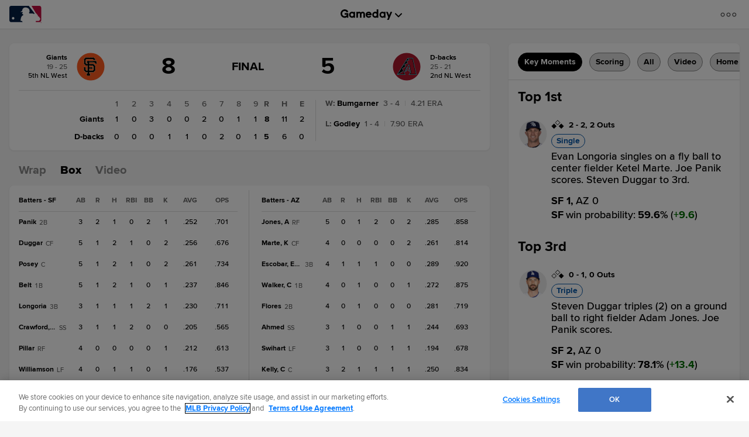

--- FILE ---
content_type: text/html; charset=utf-8
request_url: https://www.google.com/recaptcha/api2/aframe
body_size: 184
content:
<!DOCTYPE HTML><html><head><meta http-equiv="content-type" content="text/html; charset=UTF-8"></head><body><script nonce="VTTl5a-GAZ18WvsrOFB21g">/** Anti-fraud and anti-abuse applications only. See google.com/recaptcha */ try{var clients={'sodar':'https://pagead2.googlesyndication.com/pagead/sodar?'};window.addEventListener("message",function(a){try{if(a.source===window.parent){var b=JSON.parse(a.data);var c=clients[b['id']];if(c){var d=document.createElement('img');d.src=c+b['params']+'&rc='+(localStorage.getItem("rc::a")?sessionStorage.getItem("rc::b"):"");window.document.body.appendChild(d);sessionStorage.setItem("rc::e",parseInt(sessionStorage.getItem("rc::e")||0)+1);localStorage.setItem("rc::h",'1769263594655');}}}catch(b){}});window.parent.postMessage("_grecaptcha_ready", "*");}catch(b){}</script></body></html>

--- FILE ---
content_type: application/x-javascript;charset=utf-8
request_url: https://ans.mlb.com/id?d_visid_ver=3.0.0&d_fieldgroup=A&mcorgid=A65F776A5245B01B0A490D44%40AdobeOrg&mid=16603367307197546637605294914920460076&ts=1769263575229
body_size: -41
content:
{"mid":"16603367307197546637605294914920460076"}

--- FILE ---
content_type: text/javascript; charset=utf-8
request_url: https://app.link/_r?sdk=web2.86.5&branch_key=key_live_bkvscqeDusZjTIJsWaQp9blcusf4W75N&callback=branch_callback__0
body_size: 72
content:
/**/ typeof branch_callback__0 === 'function' && branch_callback__0("1543610207753007675");